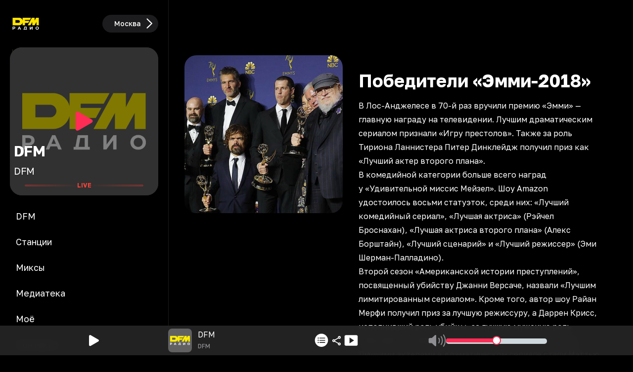

--- FILE ---
content_type: application/javascript; charset=UTF-8
request_url: https://dfm.ru/_next/static/chunks/5588-921c97cfd5bb6bc2.js
body_size: 5919
content:
"use strict";(self.webpackChunk_N_E=self.webpackChunk_N_E||[]).push([[5588],{53258:(t,e,s)=>{s.d(e,{n:()=>p});var r=s(12115),i=s(61780),a=s(5582),o=s(78931),n=s(26500);class l extends n.Q{constructor(t,e){super(),this.client=t,this.setOptions(e),this.bindMethods(),this.updateResult()}bindMethods(){this.mutate=this.mutate.bind(this),this.reset=this.reset.bind(this)}setOptions(t){var e;let s=this.options;this.options=this.client.defaultMutationOptions(t),(0,i.f8)(s,this.options)||this.client.getMutationCache().notify({type:"observerOptionsUpdated",mutation:this.currentMutation,observer:this}),null==(e=this.currentMutation)||e.setOptions(this.options)}onUnsubscribe(){if(!this.hasListeners()){var t;null==(t=this.currentMutation)||t.removeObserver(this)}}onMutationUpdate(t){this.updateResult();let e={listeners:!0};"success"===t.type?e.onSuccess=!0:"error"===t.type&&(e.onError=!0),this.notify(e)}getCurrentResult(){return this.currentResult}reset(){this.currentMutation=void 0,this.updateResult(),this.notify({listeners:!0})}mutate(t,e){return this.mutateOptions=e,this.currentMutation&&this.currentMutation.removeObserver(this),this.currentMutation=this.client.getMutationCache().build(this.client,{...this.options,variables:void 0!==t?t:this.options.variables}),this.currentMutation.addObserver(this),this.currentMutation.execute()}updateResult(){let t=this.currentMutation?this.currentMutation.state:(0,a.$)(),e={...t,isLoading:"loading"===t.status,isSuccess:"success"===t.status,isError:"error"===t.status,isIdle:"idle"===t.status,mutate:this.mutate,reset:this.reset};this.currentResult=e}notify(t){o.j.batch(()=>{if(this.mutateOptions&&this.hasListeners()){var e,s,r,i,a,o,n,l;t.onSuccess?(null==(e=(s=this.mutateOptions).onSuccess)||e.call(s,this.currentResult.data,this.currentResult.variables,this.currentResult.context),null==(r=(i=this.mutateOptions).onSettled)||r.call(i,this.currentResult.data,null,this.currentResult.variables,this.currentResult.context)):t.onError&&(null==(a=(o=this.mutateOptions).onError)||a.call(o,this.currentResult.error,this.currentResult.variables,this.currentResult.context),null==(n=(l=this.mutateOptions).onSettled)||n.call(l,void 0,this.currentResult.error,this.currentResult.variables,this.currentResult.context))}t.listeners&&this.listeners.forEach(({listener:t})=>{t(this.currentResult)})})}}var u=s(85189),c=s(42583),d=s(63894);function p(t,e,s){let a=(0,i.GR)(t,e,s),n=(0,c.jE)({context:a.context}),[p]=r.useState(()=>new l(n,a));r.useEffect(()=>{p.setOptions(a)},[p,a]);let m=(0,u.r)(r.useCallback(t=>p.subscribe(o.j.batchCalls(t)),[p]),()=>p.getCurrentResult(),()=>p.getCurrentResult()),f=r.useCallback((t,e)=>{p.mutate(t,e).catch(h)},[p]);if(m.error&&(0,d.G)(p.options.useErrorBoundary,[m.error]))throw m.error;return{...m,mutate:f,mutateAsync:m.mutate}}function h(){}},96489:(t,e,s)=>{let r,i;s.d(e,{Toaster:()=>X,Ay:()=>tt});var a,o=s(12115);let n={data:""},l=/(?:([\u0080-\uFFFF\w-%@]+) *:? *([^{;]+?);|([^;}{]*?) *{)|(}\s*)/g,u=/\/\*[^]*?\*\/|  +/g,c=/\n+/g,d=(t,e)=>{let s="",r="",i="";for(let a in t){let o=t[a];"@"==a[0]?"i"==a[1]?s=a+" "+o+";":r+="f"==a[1]?d(o,a):a+"{"+d(o,"k"==a[1]?"":e)+"}":"object"==typeof o?r+=d(o,e?e.replace(/([^,])+/g,t=>a.replace(/([^,]*:\S+\([^)]*\))|([^,])+/g,e=>/&/.test(e)?e.replace(/&/g,t):t?t+" "+e:e)):a):null!=o&&(a=/^--/.test(a)?a:a.replace(/[A-Z]/g,"-$&").toLowerCase(),i+=d.p?d.p(a,o):a+":"+o+";")}return s+(e&&i?e+"{"+i+"}":i)+r},p={},h=t=>{if("object"==typeof t){let e="";for(let s in t)e+=s+h(t[s]);return e}return t};function m(t){let e,s,r=this||{},i=t.call?t(r.p):t;return((t,e,s,r,i)=>{var a;let o=h(t),n=p[o]||(p[o]=(t=>{let e=0,s=11;for(;e<t.length;)s=101*s+t.charCodeAt(e++)>>>0;return"go"+s})(o));if(!p[n]){let e=o!==t?t:(t=>{let e,s,r=[{}];for(;e=l.exec(t.replace(u,""));)e[4]?r.shift():e[3]?(s=e[3].replace(c," ").trim(),r.unshift(r[0][s]=r[0][s]||{})):r[0][e[1]]=e[2].replace(c," ").trim();return r[0]})(t);p[n]=d(i?{["@keyframes "+n]:e}:e,s?"":"."+n)}let m=s&&p.g?p.g:null;return s&&(p.g=p[n]),a=p[n],m?e.data=e.data.replace(m,a):-1===e.data.indexOf(a)&&(e.data=r?a+e.data:e.data+a),n})(i.unshift?i.raw?(e=[].slice.call(arguments,1),s=r.p,i.reduce((t,r,i)=>{let a=e[i];if(a&&a.call){let t=a(s),e=t&&t.props&&t.props.className||/^go/.test(t)&&t;a=e?"."+e:t&&"object"==typeof t?t.props?"":d(t,""):!1===t?"":t}return t+r+(null==a?"":a)},"")):i.reduce((t,e)=>Object.assign(t,e&&e.call?e(r.p):e),{}):i,(t=>{if("object"==typeof window){let e=(t?t.querySelector("#_goober"):window._goober)||Object.assign(document.createElement("style"),{innerHTML:" ",id:"_goober"});return e.nonce=window.__nonce__,e.parentNode||(t||document.head).appendChild(e),e.firstChild}return t||n})(r.target),r.g,r.o,r.k)}m.bind({g:1});let f,b,y,g=m.bind({k:1});function v(t,e){let s=this||{};return function(){let r=arguments;function i(a,o){let n=Object.assign({},a),l=n.className||i.className;s.p=Object.assign({theme:b&&b()},n),s.o=/ *go\d+/.test(l),n.className=m.apply(s,r)+(l?" "+l:""),e&&(n.ref=o);let u=t;return t[0]&&(u=n.as||t,delete n.as),y&&u[0]&&y(n),f(u,n)}return e?e(i):i}}var x=(t,e)=>"function"==typeof t?t(e):t,w=(r=0,()=>(++r).toString()),E=()=>{if(void 0===i&&"u">typeof window){let t=matchMedia("(prefers-reduced-motion: reduce)");i=!t||t.matches}return i},O=(t,e)=>{switch(e.type){case 0:return{...t,toasts:[e.toast,...t.toasts].slice(0,20)};case 1:return{...t,toasts:t.toasts.map(t=>t.id===e.toast.id?{...t,...e.toast}:t)};case 2:let{toast:s}=e;return O(t,{type:+!!t.toasts.find(t=>t.id===s.id),toast:s});case 3:let{toastId:r}=e;return{...t,toasts:t.toasts.map(t=>t.id===r||void 0===r?{...t,dismissed:!0,visible:!1}:t)};case 4:return void 0===e.toastId?{...t,toasts:[]}:{...t,toasts:t.toasts.filter(t=>t.id!==e.toastId)};case 5:return{...t,pausedAt:e.time};case 6:let i=e.time-(t.pausedAt||0);return{...t,pausedAt:void 0,toasts:t.toasts.map(t=>({...t,pauseDuration:t.pauseDuration+i}))}}},R=[],M={toasts:[],pausedAt:void 0},k=t=>{M=O(M,t),R.forEach(t=>{t(M)})},C={blank:4e3,error:4e3,success:2e3,loading:1/0,custom:4e3},$=t=>(e,s)=>{let r=((t,e="blank",s)=>({createdAt:Date.now(),visible:!0,dismissed:!1,type:e,ariaProps:{role:"status","aria-live":"polite"},message:t,pauseDuration:0,...s,id:(null==s?void 0:s.id)||w()}))(e,t,s);return k({type:2,toast:r}),r.id},j=(t,e)=>$("blank")(t,e);j.error=$("error"),j.success=$("success"),j.loading=$("loading"),j.custom=$("custom"),j.dismiss=t=>{k({type:3,toastId:t})},j.remove=t=>k({type:4,toastId:t}),j.promise=(t,e,s)=>{let r=j.loading(e.loading,{...s,...null==s?void 0:s.loading});return"function"==typeof t&&(t=t()),t.then(t=>{let i=e.success?x(e.success,t):void 0;return i?j.success(i,{id:r,...s,...null==s?void 0:s.success}):j.dismiss(r),t}).catch(t=>{let i=e.error?x(e.error,t):void 0;i?j.error(i,{id:r,...s,...null==s?void 0:s.error}):j.dismiss(r)}),t};var D=(t,e)=>{k({type:1,toast:{id:t,height:e}})},N=()=>{k({type:5,time:Date.now()})},_=new Map,S=1e3,A=g`
from {
  transform: scale(0) rotate(45deg);
	opacity: 0;
}
to {
 transform: scale(1) rotate(45deg);
  opacity: 1;
}`,z=g`
from {
  transform: scale(0);
  opacity: 0;
}
to {
  transform: scale(1);
  opacity: 1;
}`,I=g`
from {
  transform: scale(0) rotate(90deg);
	opacity: 0;
}
to {
  transform: scale(1) rotate(90deg);
	opacity: 1;
}`,P=v("div")`
  width: 20px;
  opacity: 0;
  height: 20px;
  border-radius: 10px;
  background: ${t=>t.primary||"#ff4b4b"};
  position: relative;
  transform: rotate(45deg);

  animation: ${A} 0.3s cubic-bezier(0.175, 0.885, 0.32, 1.275)
    forwards;
  animation-delay: 100ms;

  &:after,
  &:before {
    content: '';
    animation: ${z} 0.15s ease-out forwards;
    animation-delay: 150ms;
    position: absolute;
    border-radius: 3px;
    opacity: 0;
    background: ${t=>t.secondary||"#fff"};
    bottom: 9px;
    left: 4px;
    height: 2px;
    width: 12px;
  }

  &:before {
    animation: ${I} 0.15s ease-out forwards;
    animation-delay: 180ms;
    transform: rotate(90deg);
  }
`,L=g`
  from {
    transform: rotate(0deg);
  }
  to {
    transform: rotate(360deg);
  }
`,T=v("div")`
  width: 12px;
  height: 12px;
  box-sizing: border-box;
  border: 2px solid;
  border-radius: 100%;
  border-color: ${t=>t.secondary||"#e0e0e0"};
  border-right-color: ${t=>t.primary||"#616161"};
  animation: ${L} 1s linear infinite;
`,F=g`
from {
  transform: scale(0) rotate(45deg);
	opacity: 0;
}
to {
  transform: scale(1) rotate(45deg);
	opacity: 1;
}`,H=g`
0% {
	height: 0;
	width: 0;
	opacity: 0;
}
40% {
  height: 0;
	width: 6px;
	opacity: 1;
}
100% {
  opacity: 1;
  height: 10px;
}`,U=v("div")`
  width: 20px;
  opacity: 0;
  height: 20px;
  border-radius: 10px;
  background: ${t=>t.primary||"#61d345"};
  position: relative;
  transform: rotate(45deg);

  animation: ${F} 0.3s cubic-bezier(0.175, 0.885, 0.32, 1.275)
    forwards;
  animation-delay: 100ms;
  &:after {
    content: '';
    box-sizing: border-box;
    animation: ${H} 0.2s ease-out forwards;
    opacity: 0;
    animation-delay: 200ms;
    position: absolute;
    border-right: 2px solid;
    border-bottom: 2px solid;
    border-color: ${t=>t.secondary||"#fff"};
    bottom: 6px;
    left: 6px;
    height: 10px;
    width: 6px;
  }
`,B=v("div")`
  position: absolute;
`,G=v("div")`
  position: relative;
  display: flex;
  justify-content: center;
  align-items: center;
  min-width: 20px;
  min-height: 20px;
`,q=g`
from {
  transform: scale(0.6);
  opacity: 0.4;
}
to {
  transform: scale(1);
  opacity: 1;
}`,Q=v("div")`
  position: relative;
  transform: scale(0.6);
  opacity: 0.4;
  min-width: 20px;
  animation: ${q} 0.3s 0.12s cubic-bezier(0.175, 0.885, 0.32, 1.275)
    forwards;
`,Y=({toast:t})=>{let{icon:e,type:s,iconTheme:r}=t;return void 0!==e?"string"==typeof e?o.createElement(Q,null,e):e:"blank"===s?null:o.createElement(G,null,o.createElement(T,{...r}),"loading"!==s&&o.createElement(B,null,"error"===s?o.createElement(P,{...r}):o.createElement(U,{...r})))},Z=v("div")`
  display: flex;
  align-items: center;
  background: #fff;
  color: #363636;
  line-height: 1.3;
  will-change: transform;
  box-shadow: 0 3px 10px rgba(0, 0, 0, 0.1), 0 3px 3px rgba(0, 0, 0, 0.05);
  max-width: 350px;
  pointer-events: auto;
  padding: 8px 10px;
  border-radius: 8px;
`,J=v("div")`
  display: flex;
  justify-content: center;
  margin: 4px 10px;
  color: inherit;
  flex: 1 1 auto;
  white-space: pre-line;
`,K=o.memo(({toast:t,position:e,style:s,children:r})=>{let i=t.height?((t,e)=>{let s=t.includes("top")?1:-1,[r,i]=E()?["0%{opacity:0;} 100%{opacity:1;}","0%{opacity:1;} 100%{opacity:0;}"]:[`
0% {transform: translate3d(0,${-200*s}%,0) scale(.6); opacity:.5;}
100% {transform: translate3d(0,0,0) scale(1); opacity:1;}
`,`
0% {transform: translate3d(0,0,-1px) scale(1); opacity:1;}
100% {transform: translate3d(0,${-150*s}%,-1px) scale(.6); opacity:0;}
`];return{animation:e?`${g(r)} 0.35s cubic-bezier(.21,1.02,.73,1) forwards`:`${g(i)} 0.4s forwards cubic-bezier(.06,.71,.55,1)`}})(t.position||e||"top-center",t.visible):{opacity:0},a=o.createElement(Y,{toast:t}),n=o.createElement(J,{...t.ariaProps},x(t.message,t));return o.createElement(Z,{className:t.className,style:{...i,...s,...t.style}},"function"==typeof r?r({icon:a,message:n}):o.createElement(o.Fragment,null,a,n))});a=o.createElement,d.p=void 0,f=a,b=void 0,y=void 0;var V=({id:t,className:e,style:s,onHeightUpdate:r,children:i})=>{let a=o.useCallback(e=>{if(e){let s=()=>{r(t,e.getBoundingClientRect().height)};s(),new MutationObserver(s).observe(e,{subtree:!0,childList:!0,characterData:!0})}},[t,r]);return o.createElement("div",{ref:a,className:e,style:s},i)},W=m`
  z-index: 9999;
  > * {
    pointer-events: auto;
  }
`,X=({reverseOrder:t,position:e="top-center",toastOptions:s,gutter:r,children:i,containerStyle:a,containerClassName:n})=>{let{toasts:l,handlers:u}=(t=>{let{toasts:e,pausedAt:s}=((t={})=>{let[e,s]=(0,o.useState)(M),r=(0,o.useRef)(M);(0,o.useEffect)(()=>(r.current!==M&&s(M),R.push(s),()=>{let t=R.indexOf(s);t>-1&&R.splice(t,1)}),[]);let i=e.toasts.map(e=>{var s,r,i;return{...t,...t[e.type],...e,removeDelay:e.removeDelay||(null==(s=t[e.type])?void 0:s.removeDelay)||(null==t?void 0:t.removeDelay),duration:e.duration||(null==(r=t[e.type])?void 0:r.duration)||(null==t?void 0:t.duration)||C[e.type],style:{...t.style,...null==(i=t[e.type])?void 0:i.style,...e.style}}});return{...e,toasts:i}})(t);(0,o.useEffect)(()=>{if(s)return;let t=Date.now(),r=e.map(e=>{if(e.duration===1/0)return;let s=(e.duration||0)+e.pauseDuration-(t-e.createdAt);if(s<0){e.visible&&j.dismiss(e.id);return}return setTimeout(()=>j.dismiss(e.id),s)});return()=>{r.forEach(t=>t&&clearTimeout(t))}},[e,s]);let r=(0,o.useCallback)(()=>{s&&k({type:6,time:Date.now()})},[s]),i=(0,o.useCallback)((t,s)=>{let{reverseOrder:r=!1,gutter:i=8,defaultPosition:a}=s||{},o=e.filter(e=>(e.position||a)===(t.position||a)&&e.height),n=o.findIndex(e=>e.id===t.id),l=o.filter((t,e)=>e<n&&t.visible).length;return o.filter(t=>t.visible).slice(...r?[l+1]:[0,l]).reduce((t,e)=>t+(e.height||0)+i,0)},[e]);return(0,o.useEffect)(()=>{e.forEach(t=>{if(t.dismissed)((t,e=S)=>{if(_.has(t))return;let s=setTimeout(()=>{_.delete(t),k({type:4,toastId:t})},e);_.set(t,s)})(t.id,t.removeDelay);else{let e=_.get(t.id);e&&(clearTimeout(e),_.delete(t.id))}})},[e]),{toasts:e,handlers:{updateHeight:D,startPause:N,endPause:r,calculateOffset:i}}})(s);return o.createElement("div",{id:"_rht_toaster",style:{position:"fixed",zIndex:9999,top:16,left:16,right:16,bottom:16,pointerEvents:"none",...a},className:n,onMouseEnter:u.startPause,onMouseLeave:u.endPause},l.map(s=>{let a,n,l=s.position||e,c=u.calculateOffset(s,{reverseOrder:t,gutter:r,defaultPosition:e}),d=(a=l.includes("top"),n=l.includes("center")?{justifyContent:"center"}:l.includes("right")?{justifyContent:"flex-end"}:{},{left:0,right:0,display:"flex",position:"absolute",transition:E()?void 0:"all 230ms cubic-bezier(.21,1.02,.73,1)",transform:`translateY(${c*(a?1:-1)}px)`,...a?{top:0}:{bottom:0},...n});return o.createElement(V,{id:s.id,key:s.id,onHeightUpdate:u.updateHeight,className:s.visible?W:"",style:d},"custom"===s.type?x(s.message,s):i?i(s):o.createElement(K,{toast:s,position:l}))}))},tt=j}}]);

--- FILE ---
content_type: application/javascript; charset=UTF-8
request_url: https://dfm.ru/_next/static/chunks/4245-6b6ade09b617f930.js
body_size: 27865
content:
"use strict";(self.webpackChunk_N_E=self.webpackChunk_N_E||[]).push([[4245],{49945:(A,g,B)=>{B.d(g,{J:()=>D});let D={ProjectName:"DFM",Home:"Домой",WatchClip:"Смотреть клип",Radio:"Радио",News:"Новости",Popular:"Популярное",NewsOfWeek:"Новости недели",Podcasts:"Подкасты",Playlists:"Плей-листы",Episodes:"Эпизоды",Persons:"Люди",Stations:"Станции",Favorites:"Избранное",My:"Моё",ContactUs:"Контакты",Mediateka:"Медиатека",Broadcast:"Вещание",SoutResults:"Результаты СОУТ",AboutUs:"О Нас",Search:"Поиск",LoginWelcome:"Добро пожаловать!",LoginCaption:"Чтобы начать - введите email",RemindCaption:"Чтобы начать - введите email",EmailLabel:"Email Адрес",UsernameLabel:"Никнейм",PasswordLabel:"Пароль",NewPasswordLabel:"Новый пароль",RepeatNewPasswordLabel:"Повторите новый пароль",OldPasswordLabel:"Старый пароль",PasswordConfirmLabel:"Подтвердите пароль",SignIn:"Войти",RemindWelcome:"Напомнить пароль",SignUpWelcome:"Регистрация",SignUpAction:"Зарегистрироваться",RemindPassword:"Забыли пароль?",BackButton:"Назад",AuthErrorMessage:"Ошибка, проверьте ваши данные.",AuthSuccessMessage:"Авторизация прошла успешно.",AuthSignUpSuccess:"Регистрация прошла успешно.",ResetPasswordErrorMessage:"Ошибка смены пароля для пользователя.",ResetPasswordSuccessMessage:"Вам было отправленно письмо инструкцией по смене пароля.",Gender:"Пол",Male:"Мужчина",Female:"Женщина",NotSpecified:"Не указан",DateOfBirth:"Дата рождения",Day:"День",Month:"Месяц",Year:"Год",Account:"Учетная запись",MyProfile:"Мой профиль",ChangePassword:"Смена пароля",RequestEmailToChangePassword:"Отправить письмо для смены пароля",ChangePasswordError:"Ошибка смены пароля, проверьте ваши данные",ChangePasswordSuccess:"Ваш пароль был успешно изменен",ChangePasswordConfirmNotMatch:"Пароли не совпадают",PasswordShouldBeNotEmpty:"Пароль должен быть не пустым",Playback:"Воспроизведение",Autoplay:"Автовоспроизведение",AutoplayCaption:"После окончания подкаста, автоматически начнется воспроизведение следующего эпизода",Yes:"Да",No:"Нет",DarkMode:"Темная тема",DarkModeCaption:"Всегда использовать темную тему",UserSystemPreferences:"Как в операционной системе",UserSystemPreferencesCaption:"При включении опции, сайт будет автоматически подстраиваться под тему вашей операционной системы",Documents:"Правовая информация",PrivacyPolicy:"Политика безопасности",TermsOfService:"Пользовательское соглащение",LinkToDocument:"Ссылка на документ",LogOut:"Выйти",Homepage:"Домашняя страница",SetMyOnHome:'Установить "Мой DFM" как домашнюю станицу',SetMyOnHomeCaption:'когда опция включена, то при каждом посещении сайта, страница "Мой DFM" будет стартовой',SeeAll:"Посмотреть все",StartListening:"Начать прослушивание",Title:"Название",Date:"Дата",Time:"Время",NewTracks:"Новинки",Schedule:"Расписание",Mixes:"Миксы",Share:"Поделиться",History:"История",List:"Список",Like:"Нравится",Dislike:"Не нравится",Chart:"Чарт",Video:"Видео",Videocasts:"Видео",Djs:"Ведущие",Shows:"Программы"}},87117:(A,g,B)=>{B.r(g),B.d(g,{default:()=>o});var D,w,Q,C=B(12115);function s(){return(s=Object.assign?Object.assign.bind():function(A){for(var g=1;g<arguments.length;g++){var B=arguments[g];for(var D in B)({}).hasOwnProperty.call(B,D)&&(A[D]=B[D])}return A}).apply(null,arguments)}let o=A=>C.createElement("svg",s({xmlns:"http://www.w3.org/2000/svg",xmlnsXlink:"http://www.w3.org/1999/xlink",fill:"none",viewBox:"0 0 48 48"},A),D||(D=C.createElement("pattern",{id:"logo_svg__c",width:1,height:1,patternContentUnits:"objectBoundingBox"},C.createElement("image",{xlinkHref:"[data-uri]",width:1582,height:725,preserveAspectRatio:"none",transform:"translate(0 .27)scale(.00063)"}))),w||(w=C.createElement("clipPath",{id:"logo_svg__a"},C.createElement("path",{d:"M0 0h48v48H0z"}))),Q||(Q=C.createElement("g",{clipPath:"url(#logo_svg__a)"},C.createElement("path",{fill:"url(#logo_svg__c)",d:"M0 0h40v40H0z",transform:"translate(4 4)"}))))}}]);

--- FILE ---
content_type: application/javascript; charset=UTF-8
request_url: https://dfm.ru/_next/static/chunks/3911-229f055c5382c5bf.js
body_size: 4428
content:
"use strict";(self.webpackChunk_N_E=self.webpackChunk_N_E||[]).push([[3911],{55212:(e,t,r)=>{var n=r(12115),i="function"==typeof Object.is?Object.is:function(e,t){return e===t&&(0!==e||1/e==1/t)||e!=e&&t!=t},o=n.useState,a=n.useEffect,u=n.useLayoutEffect,s=n.useDebugValue;function c(e){var t=e.getSnapshot;e=e.value;try{var r=t();return!i(e,r)}catch(e){return!0}}var l="undefined"==typeof window||void 0===window.document||void 0===window.document.createElement?function(e,t){return t()}:function(e,t){var r=t(),n=o({inst:{value:r,getSnapshot:t}}),i=n[0].inst,l=n[1];return u(function(){i.value=r,i.getSnapshot=t,c(i)&&l({inst:i})},[e,r,t]),a(function(){return c(i)&&l({inst:i}),e(function(){c(i)&&l({inst:i})})},[e]),s(r),r};t.useSyncExternalStore=void 0!==n.useSyncExternalStore?n.useSyncExternalStore:l},55721:(e,t,r)=>{e.exports=r(78283)},78283:(e,t,r)=>{var n=r(12115),i=r(99199),o="function"==typeof Object.is?Object.is:function(e,t){return e===t&&(0!==e||1/e==1/t)||e!=e&&t!=t},a=i.useSyncExternalStore,u=n.useRef,s=n.useEffect,c=n.useMemo,l=n.useDebugValue;t.useSyncExternalStoreWithSelector=function(e,t,r,n,i){var f=u(null);if(null===f.current){var p={hasValue:!1,value:null};f.current=p}else p=f.current;var _=a(e,(f=c(function(){function e(e){if(!s){if(s=!0,a=e,e=n(e),void 0!==i&&p.hasValue){var t=p.value;if(i(t,e))return u=t}return u=e}if(t=u,o(a,e))return t;var r=n(e);return void 0!==i&&i(t,r)?t:(a=e,u=r)}var a,u,s=!1,c=void 0===r?null:r;return[function(){return e(t())},null===c?void 0:function(){return e(c())}]},[t,r,n,i]))[0],f[1]);return s(function(){p.hasValue=!0,p.value=_},[_]),l(_),_}},78715:(e,t,r)=>{r.d(t,{D:()=>q});var n,i=Symbol.for("immer-nothing"),o=Symbol.for("immer-draftable"),a=Symbol.for("immer-state");function u(e){throw Error(`[Immer] minified error nr: ${e}. Full error at: https://bit.ly/3cXEKWf`)}var s=Object.getPrototypeOf;function c(e){return!!e&&!!e[a]}function l(e){return!!e&&(p(e)||Array.isArray(e)||!!e[o]||!!e.constructor?.[o]||b(e)||v(e))}var f=Object.prototype.constructor.toString();function p(e){if(!e||"object"!=typeof e)return!1;let t=s(e);if(null===t)return!0;let r=Object.hasOwnProperty.call(t,"constructor")&&t.constructor;return r===Object||"function"==typeof r&&Function.toString.call(r)===f}function _(e,t){0===d(e)?Reflect.ownKeys(e).forEach(r=>{t(r,e[r],e)}):e.forEach((r,n)=>t(n,r,e))}function d(e){let t=e[a];return t?t.type_:Array.isArray(e)?1:b(e)?2:3*!!v(e)}function y(e,t){return 2===d(e)?e.has(t):Object.prototype.hasOwnProperty.call(e,t)}function h(e,t,r){let n=d(e);2===n?e.set(t,r):3===n?e.add(r):e[t]=r}function b(e){return e instanceof Map}function v(e){return e instanceof Set}function S(e){return e.copy_||e.base_}function m(e,t){if(b(e))return new Map(e);if(v(e))return new Set(e);if(Array.isArray(e))return Array.prototype.slice.call(e);let r=p(e);if(!0!==t&&("class_only"!==t||r)){let t=s(e);return null!==t&&r?{...e}:Object.assign(Object.create(t),e)}{let t=Object.getOwnPropertyDescriptors(e);delete t[a];let r=Reflect.ownKeys(t);for(let n=0;n<r.length;n++){let i=r[n],o=t[i];!1===o.writable&&(o.writable=!0,o.configurable=!0),(o.get||o.set)&&(t[i]={configurable:!0,writable:!0,enumerable:o.enumerable,value:e[i]})}return Object.create(s(e),t)}}function g(e,t=!1){return P(e)||c(e)||!l(e)||(d(e)>1&&(e.set=e.add=e.clear=e.delete=w),Object.freeze(e),t&&Object.entries(e).forEach(([e,t])=>g(t,!0))),e}function w(){u(2)}function P(e){return Object.isFrozen(e)}var E={};function O(e){let t=E[e];return t||u(0,e),t}function z(e,t){t&&(O("Patches"),e.patches_=[],e.inversePatches_=[],e.patchListener_=t)}function j(e){D(e),e.drafts_.forEach(F),e.drafts_=null}function D(e){e===n&&(n=e.parent_)}function A(e){return n={drafts_:[],parent_:n,immer_:e,canAutoFreeze_:!0,unfinalizedDrafts_:0}}function F(e){let t=e[a];0===t.type_||1===t.type_?t.revoke_():t.revoked_=!0}function C(e,t){t.unfinalizedDrafts_=t.drafts_.length;let r=t.drafts_[0];return void 0!==e&&e!==r?(r[a].modified_&&(j(t),u(4)),l(e)&&(e=x(t,e),t.parent_||k(t,e)),t.patches_&&O("Patches").generateReplacementPatches_(r[a].base_,e,t.patches_,t.inversePatches_)):e=x(t,r,[]),j(t),t.patches_&&t.patchListener_(t.patches_,t.inversePatches_),e!==i?e:void 0}function x(e,t,r){if(P(t))return t;let n=t[a];if(!n)return _(t,(i,o)=>R(e,n,t,i,o,r)),t;if(n.scope_!==e)return t;if(!n.modified_)return k(e,n.base_,!0),n.base_;if(!n.finalized_){n.finalized_=!0,n.scope_.unfinalizedDrafts_--;let t=n.copy_,i=t,o=!1;3===n.type_&&(i=new Set(t),t.clear(),o=!0),_(i,(i,a)=>R(e,n,t,i,a,r,o)),k(e,t,!1),r&&e.patches_&&O("Patches").generatePatches_(n,r,e.patches_,e.inversePatches_)}return n.copy_}function R(e,t,r,n,i,o,a){if(c(i)){let a=x(e,i,o&&t&&3!==t.type_&&!y(t.assigned_,n)?o.concat(n):void 0);if(h(r,n,a),!c(a))return;e.canAutoFreeze_=!1}else a&&r.add(i);if(l(i)&&!P(i)){if(!e.immer_.autoFreeze_&&e.unfinalizedDrafts_<1)return;x(e,i),(!t||!t.scope_.parent_)&&"symbol"!=typeof n&&Object.prototype.propertyIsEnumerable.call(r,n)&&k(e,i)}}function k(e,t,r=!1){!e.parent_&&e.immer_.autoFreeze_&&e.canAutoFreeze_&&g(t,r)}var M={get(e,t){if(t===a)return e;let r=S(e);if(!y(r,t)){var n;let i;return n=e,(i=I(r,t))?"value"in i?i.value:i.get?.call(n.draft_):void 0}let i=r[t];return e.finalized_||!l(i)?i:i===W(e.base_,t)?(T(e),e.copy_[t]=V(i,e)):i},has:(e,t)=>t in S(e),ownKeys:e=>Reflect.ownKeys(S(e)),set(e,t,r){let n=I(S(e),t);if(n?.set)return n.set.call(e.draft_,r),!0;if(!e.modified_){let n=W(S(e),t),i=n?.[a];if(i&&i.base_===r)return e.copy_[t]=r,e.assigned_[t]=!1,!0;if((r===n?0!==r||1/r==1/n:r!=r&&n!=n)&&(void 0!==r||y(e.base_,t)))return!0;T(e),K(e)}return!!(e.copy_[t]===r&&(void 0!==r||t in e.copy_)||Number.isNaN(r)&&Number.isNaN(e.copy_[t]))||(e.copy_[t]=r,e.assigned_[t]=!0,!0)},deleteProperty:(e,t)=>(void 0!==W(e.base_,t)||t in e.base_?(e.assigned_[t]=!1,T(e),K(e)):delete e.assigned_[t],e.copy_&&delete e.copy_[t],!0),getOwnPropertyDescriptor(e,t){let r=S(e),n=Reflect.getOwnPropertyDescriptor(r,t);return n?{writable:!0,configurable:1!==e.type_||"length"!==t,enumerable:n.enumerable,value:r[t]}:n},defineProperty(){u(11)},getPrototypeOf:e=>s(e.base_),setPrototypeOf(){u(12)}},N={};function W(e,t){let r=e[a];return(r?S(r):e)[t]}function I(e,t){if(!(t in e))return;let r=s(e);for(;r;){let e=Object.getOwnPropertyDescriptor(r,t);if(e)return e;r=s(r)}}function K(e){!e.modified_&&(e.modified_=!0,e.parent_&&K(e.parent_))}function T(e){e.copy_||(e.copy_=m(e.base_,e.scope_.immer_.useStrictShallowCopy_))}function V(e,t){let r=b(e)?O("MapSet").proxyMap_(e,t):v(e)?O("MapSet").proxySet_(e,t):function(e,t){let r=Array.isArray(e),i={type_:+!!r,scope_:t?t.scope_:n,modified_:!1,finalized_:!1,assigned_:{},parent_:t,base_:e,draft_:null,copy_:null,revoke_:null,isManual_:!1},o=i,a=M;r&&(o=[i],a=N);let{revoke:u,proxy:s}=Proxy.revocable(o,a);return i.draft_=s,i.revoke_=u,s}(e,t);return(t?t.scope_:n).drafts_.push(r),r}_(M,(e,t)=>{N[e]=function(){return arguments[0]=arguments[0][0],t.apply(this,arguments)}}),N.deleteProperty=function(e,t){return N.set.call(this,e,t,void 0)},N.set=function(e,t,r){return M.set.call(this,e[0],t,r,e[0])};var U=new class{constructor(e){this.autoFreeze_=!0,this.useStrictShallowCopy_=!1,this.produce=(e,t,r)=>{let n;if("function"==typeof e&&"function"!=typeof t){let r=t;t=e;let n=this;return function(e=r,...i){return n.produce(e,e=>t.call(this,e,...i))}}if("function"!=typeof t&&u(6),void 0!==r&&"function"!=typeof r&&u(7),l(e)){let i=A(this),o=V(e,void 0),a=!0;try{n=t(o),a=!1}finally{a?j(i):D(i)}return z(i,r),C(n,i)}if(e&&"object"==typeof e)u(1,e);else{if(void 0===(n=t(e))&&(n=e),n===i&&(n=void 0),this.autoFreeze_&&g(n,!0),r){let t=[],i=[];O("Patches").generateReplacementPatches_(e,n,t,i),r(t,i)}return n}},this.produceWithPatches=(e,t)=>{let r,n;return"function"==typeof e?(t,...r)=>this.produceWithPatches(t,t=>e(t,...r)):[this.produce(e,t,(e,t)=>{r=e,n=t}),r,n]},"boolean"==typeof e?.autoFreeze&&this.setAutoFreeze(e.autoFreeze),"boolean"==typeof e?.useStrictShallowCopy&&this.setUseStrictShallowCopy(e.useStrictShallowCopy)}createDraft(e){var t;l(e)||u(8),c(e)&&(c(t=e)||u(10,t),e=function e(t){let r;if(!l(t)||P(t))return t;let n=t[a];if(n){if(!n.modified_)return n.base_;n.finalized_=!0,r=m(t,n.scope_.immer_.useStrictShallowCopy_)}else r=m(t,!0);return _(r,(t,n)=>{h(r,t,e(n))}),n&&(n.finalized_=!1),r}(t));let r=A(this),n=V(e,void 0);return n[a].isManual_=!0,D(r),n}finishDraft(e,t){let r=e&&e[a];r&&r.isManual_||u(9);let{scope_:n}=r;return z(n,t),C(void 0,n)}setAutoFreeze(e){this.autoFreeze_=e}setUseStrictShallowCopy(e){this.useStrictShallowCopy_=e}applyPatches(e,t){let r;for(r=t.length-1;r>=0;r--){let n=t[r];if(0===n.path.length&&"replace"===n.op){e=n.value;break}}r>-1&&(t=t.slice(r+1));let n=O("Patches").applyPatches_;return c(e)?n(e,t):this.produce(e,e=>n(e,t))}},L=U.produce;U.produceWithPatches.bind(U),U.setAutoFreeze.bind(U),U.setUseStrictShallowCopy.bind(U),U.applyPatches.bind(U),U.createDraft.bind(U),U.finishDraft.bind(U);let q=e=>(t,r,n)=>(n.setState=(e,r,...n)=>t("function"==typeof e?L(e):e,r,...n),e(n.setState,r,n))},79749:(e,t,r)=>{r.d(t,{vt:()=>l});let n=e=>{let t,r=new Set,n=(e,n)=>{let i="function"==typeof e?e(t):e;if(!Object.is(i,t)){let e=t;t=(null!=n?n:"object"!=typeof i||null===i)?i:Object.assign({},t,i),r.forEach(r=>r(t,e))}},i=()=>t,o={setState:n,getState:i,getInitialState:()=>a,subscribe:e=>(r.add(e),()=>r.delete(e)),destroy:()=>{console.warn("[DEPRECATED] The `destroy` method will be unsupported in a future version. Instead use unsubscribe function returned by subscribe. Everything will be garbage-collected if store is garbage-collected."),r.clear()}},a=t=e(n,i,o);return o};var i=r(12115),o=r(55721);let{useDebugValue:a}=i,{useSyncExternalStoreWithSelector:u}=o,s=!1,c=e=>{"function"!=typeof e&&console.warn("[DEPRECATED] Passing a vanilla store will be unsupported in a future version. Instead use `import { useStore } from 'zustand'`.");let t="function"==typeof e?e?n(e):n:e,r=(e,r)=>(function(e,t=e=>e,r){r&&!s&&(console.warn("[DEPRECATED] Use `createWithEqualityFn` instead of `create` or use `useStoreWithEqualityFn` instead of `useStore`. They can be imported from 'zustand/traditional'. https://github.com/pmndrs/zustand/discussions/1937"),s=!0);let n=u(e.subscribe,e.getState,e.getServerState||e.getInitialState,t,r);return a(n),n})(t,e,r);return Object.assign(r,t),r},l=e=>e?c(e):c},99199:(e,t,r)=>{e.exports=r(55212)}}]);